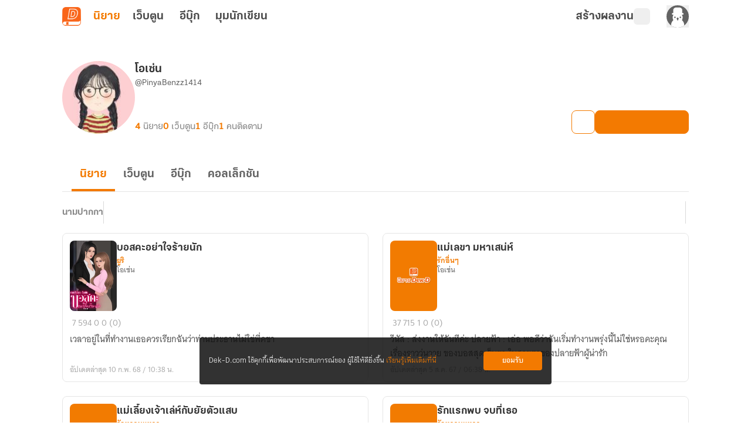

--- FILE ---
content_type: text/javascript; charset=utf-8
request_url: https://novel.dek-d.com/_nuxt/7E4CrW4j.js
body_size: 877
content:
import{H as T,u as j,i as F,_ as H,j as I,a as O}from"./X5XEosZB.js";import{d as R,b as W,F as l,N as s,O as c,W as m,P as d,Y as w,Z as g,X as p,a4 as y,au as B,U as z,a2 as S,a3 as $,B as u,T as E,$ as U,a0 as X}from"./DNfOou07.js";const Y={class:"relative"},Z={class:"submenubar__wrapper"},q=["onClick"],A={class:"submenubar__sub-wrapper"},G=R({__name:"SubMenuBar",props:{lists:{},manualMode:{type:Boolean,default:!1},activeValue:{default:""},hideDivider:{type:Boolean,default:!1}},emits:["click-menu"],setup(M,{emit:V}){const x=T(),v=j(),i=M,r=W({showSub:!1,showLists:[],activeTarget:""}),f=V;function N(n){f("click-menu",n)}function C(n,t,b,_){n&&n?.length>0&&(r.showLists=n),r.showSub=!!n&&n?.length>0,_&&(f("click-menu",b||""),t&&x.push(t))}function D(n,t){f("click-menu",n||""),t&&x.push(t)}return(n,t)=>{const b=H,_=I,P=F;return s(),l("div",Y,[c("nav",{class:d(["submenubar",{close__nav:M.hideDivider}]),"aria-label":"Main"},[c("ul",Z,[i.manualMode?(s(!0),l(w,{key:0},g(i.lists,({title:o,value:e})=>(s(),l("li",{key:o},[c("span",{class:d(["submenubar__link",{active:i.activeValue===e}]),onClick:a=>N(e)},y(o),11,q)]))),128)):(s(!0),l(w,{key:1},g(i.lists,({title:o,to:e,subLists:a,statName:h})=>(s(),l("li",{key:e},[m(_,{to:a&&a.length>0?{}:e,class:d(["submenubar__link",{active:e===u(v).fullPath||a&&[...a.map(k=>k.to)].includes(u(v).fullPath)}]),event:"",onMouseover:k=>C(a,e,h,!1),onClick:$(k=>C(a,e,h,!0),["prevent"])},{default:p(()=>[B(y(o)+" ",1),a&&a.length>0?(s(),z(b,{key:0,name:"fa6-solid:angle-down"})):S("",!0)]),_:2},1032,["to","class","onMouseover","onClick"])]))),128)),t[1]||(t[1]=c("span",{class:"submenubar__gap"},null,-1))])],2),m(P,null,{default:p(()=>[m(E,{name:"fade"},{default:p(()=>[u(r).showSub?(s(),l("nav",{key:0,class:"submenubar__sub","aria-label":"Sub",onMouseleave:t[0]||(t[0]=o=>u(r).showSub=!1)},[c("ul",A,[(s(!0),l(w,null,g(u(r).showLists,({title:o,to:e,statName:a})=>(s(),l("li",{key:e},[U(m(_,{to:e,class:d(["submenubar__sub-link",{active:e===u(v).fullPath}]),event:"",onClick:$(h=>D(a,e),["prevent"])},{default:p(()=>[B(y(o),1)]),_:2},1032,["to","class","onClick"]),[[X,!!o]])]))),128))])],32)):S("",!0)]),_:1})]),_:1})])}}}),Q=Object.assign(O(G,[["__scopeId","data-v-95b94587"]]),{__name:"WriterSubMenuBar"});export{Q as _};


--- FILE ---
content_type: text/javascript; charset=utf-8
request_url: https://novel.dek-d.com/_nuxt/COeK8Hap.js
body_size: 419
content:
import{ao as t}from"./X5XEosZB.js";const n=o=>({async getEbookSimilarList(e){return o("/ebook/writer/list",{query:e??{}})},async getNovels(e){return o("/profile/novel/list",{query:e??{}})},async getEbook(e){return o("/profile/ebook/list",{query:e??{}})},async getWebtoon(e){return o("/profile/webtoon/list",{query:e??{}})},async getProfileStat(e){return t(o,"/profile/stat",{query:e??{}})},async getWriterProfile(e){return t(o,"/profile",{query:e??{}})},async blockProfile(e){return o("/profile/block",{method:"POST",headers:{"Content-Type":"application/x-www-form-urlencoded"},body:e??{}})},async unblockProfile(e){return o("/profile/unblock",{method:"POST",headers:{"Content-Type":"application/x-www-form-urlencoded"},body:e??{}})},async reportProfile(e){return o("/report/",{method:"POST",body:e??{},onResponse({response:r}){if(r?._data?.status)return r?._data;throw r?._data}}).catch(r=>(Promise.reject({status:!1,code:r?.data?.code,message:"failure",data:{acknowledged:r?.data?.acknowledged??!1,msg:r?.data?.msg??"",description:r?.data?.description??"เกิดข้อผิดพลาด กรุณาลองใหม่อีกครั้งในภายหลัง"}}),r??"เกิดข้อผิดพลาด กรุณาลองใหม่อีกครั้งในภายหลัง"))},async reportReason(){return o("/report/reasons?type=profile")},async blockProfileList(e){return o("/profile/block/list",{params:{page:e}})},async followedProfileList(e){return o("/profile/following/list",{params:{page:e}})}});export{n as P};


--- FILE ---
content_type: text/javascript; charset=utf-8
request_url: https://novel.dek-d.com/_nuxt/C6YDZ2a_.js
body_size: 592
content:
import{u as B,_ as k,a as S}from"./X5XEosZB.js";import{d as b,r as i,o as x,a as C,U as L,N as l,X as O,T as g,F as h,a2 as E,B as u,W as Y,O as N,a3 as D,P as F}from"./DNfOou07.js";const I=1500,M=12,o=2,R=b({__name:"GoToTopButton",props:{manual:{type:Boolean,default:!1}},emits:["click"],setup(f,{emit:d}){const p=f,m=d,_=B(),a=i(!1);function w(){if(p.manual){m("click");return}window&&window.scrollTo({top:0,left:0,behavior:"smooth"})}const r=i(window?.pageYOffset??0);let e=o,n=o;function v(){const s=window.pageYOffset??0,t=s-r.value;if(Math.abs(t)>M)if(s>=I&&t<0){if(e>0){e--;return}a.value=!0,e=o,n=o}else{if(n>0){n--;return}a.value=!1,n=o,e=o}r.value=s}function c(){window&&(window.onscroll=()=>{v()})}return x(()=>{addEventListener("scroll",c)}),C(()=>{removeEventListener("scroll",c)}),(s,t)=>{const T=k;return l(),L(g,{name:"slide-up"},{default:O(()=>[u(a)?(l(),h("button",{key:0,id:"writer-go-to-top-button",class:F(["writer-go-to-top-button",u(_).name]),onClick:D(w,["stop"])},[Y(T,{name:"fa6-solid:arrow-up"}),t[0]||(t[0]=N("div",{id:"text-go-to-top-button"},"กลับด้านบน",-1))],2)):E("",!0)]),_:1})}}}),y=Object.assign(S(R,[["__scopeId","data-v-129c442d"]]),{__name:"WriterGoToTopButton"});export{y as _};


--- FILE ---
content_type: text/javascript; charset=utf-8
request_url: https://novel.dek-d.com/_nuxt/vYxcz-NR.js
body_size: 814
content:
import{e as m,s as _,ae as l,cH as i,cx as u}from"./X5XEosZB.js";import{d as p,r as d,o as O,I,F as N,a2 as T,B as A,N as E}from"./DNfOou07.js";const g=["src"],v=p({__name:"MaintainNotification.client",setup(b){const c=l(),r=m(),{isOpenApp:f,isWebtoon:e}=_(r),t=`https://${e.value?"novel":"webtoon"}.dek-d.${c.public.isLocal?"local:3000":"com"}`,n=d(null),o=a=>{e.value&&a.data?.type===i.IFRAME_READY&&Object.values(u).forEach(s=>{n.value?.contentWindow?.postMessage({type:i.GET_DATA,payload:{type:s}},t)})};return O(()=>{window.addEventListener("message",o)}),I(()=>{window.removeEventListener("message",o)}),(a,s)=>A(f)?T("",!0):(E(),N("iframe",{key:0,ref_key:"iframeRef",ref:n,id:"maintain-notification-iframe",class:"absolute bottom-0 left-0 h-0 w-0",src:`${t}/maintain-notification/`,title:"Maintain Notification"},null,8,g))}}),M=Object.assign(v,{__name:"IframeMaintainNotification"});export{M as _};
